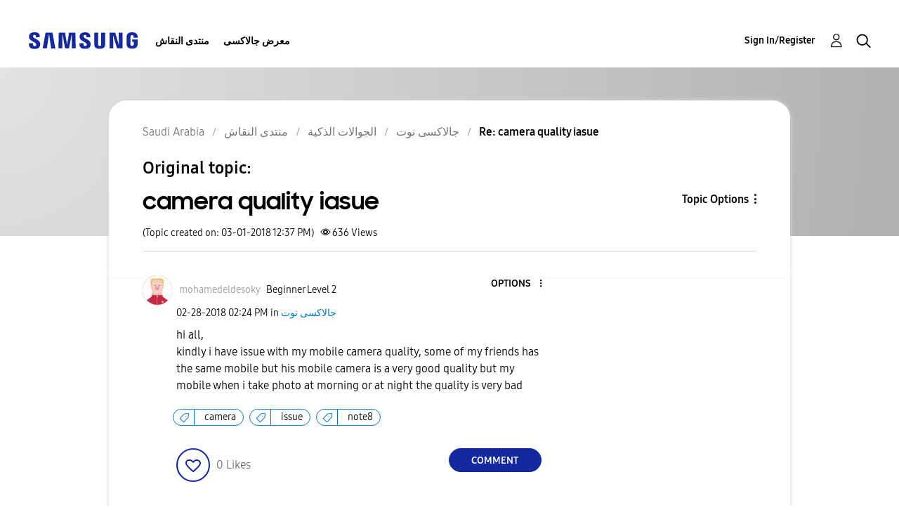

--- FILE ---
content_type: text/html; charset=UTF-8
request_url: https://r2.community.samsung.com/t5/%D8%AC%D8%A7%D9%84%D8%A7%D9%83%D8%B3%D9%89-%D9%86%D9%88%D8%AA/camera-quality-iasue/m-p/1027808/highlight/true
body_size: 1876
content:
<!DOCTYPE html>
<html lang="en">
<head>
    <meta charset="utf-8">
    <meta name="viewport" content="width=device-width, initial-scale=1">
    <title></title>
    <style>
        body {
            font-family: "Arial";
        }
    </style>
    <script type="text/javascript">
    window.awsWafCookieDomainList = [];
    window.gokuProps = {
"key":"AQIDAHjcYu/GjX+QlghicBgQ/7bFaQZ+m5FKCMDnO+vTbNg96AH8rhIMJ+z/0ZlnwNGCUsFTAAAAfjB8BgkqhkiG9w0BBwagbzBtAgEAMGgGCSqGSIb3DQEHATAeBglghkgBZQMEAS4wEQQM0xF1depSHZO07bzbAgEQgDtkDWjfu/iA1FFovrm1DbICsUAV04yfVyp7MT61DYp7EWM6jDnLUg9RkBp27QieKrX3EpH4gWzcP8WQoA==",
          "iv":"D549ZQFaLgAAANr8",
          "context":"Q5EcD63FvXTIq4E5fUtt6S032j32lYA+pOdXXaoRLCuUl/tmbb47u4YvP8jMytKk2JZ5MAVNulKTe1tp2i6k3bKmhCtfTFyNpy2qjMlgisrC3japIKgEgJiYrKjtIf53+uGafk1mYtjRx9kc3lYqSjFzS5LLfeSOgnj3PM2TjiA1tCnRjnWBrmSEbNOTKd+x8+pvDRhdwVvG5EZ/H54Cx5d2RvQWXeq2rCEaO/xAu89glCoSsDM0Mb4M55tKeh+uEVBy9K9d/FJaxpNUm2QuQVCFT3tk5LJx69OKsCIji9QIKlgu9dNS3twqa3kvsYsOzeEVJn0Qfb0XUr2jstTQdBtwULMFVDyWA3/HWI3tlVxgB2e2E6p+QCeGSx3RadljQi9ZxiOoQpiGHU8mClPvcSgnGYgyrD5LXZnq"
};
    </script>
    <script src="https://bc0439715fa6.967eb88d.us-east-2.token.awswaf.com/bc0439715fa6/e566d069acb5/9c5f3411fe12/challenge.js"></script>
</head>
<body>
    <div id="challenge-container"></div>
    <script type="text/javascript">
        AwsWafIntegration.saveReferrer();
        AwsWafIntegration.checkForceRefresh().then((forceRefresh) => {
            if (forceRefresh) {
                AwsWafIntegration.forceRefreshToken().then(() => {
                    window.location.reload(true);
                });
            } else {
                AwsWafIntegration.getToken().then(() => {
                    window.location.reload(true);
                });
            }
        });
    </script>
    <noscript>
        <h1>JavaScript is disabled</h1>
        In order to continue, we need to verify that you're not a robot.
        This requires JavaScript. Enable JavaScript and then reload the page.
    </noscript>
</body>
</html>